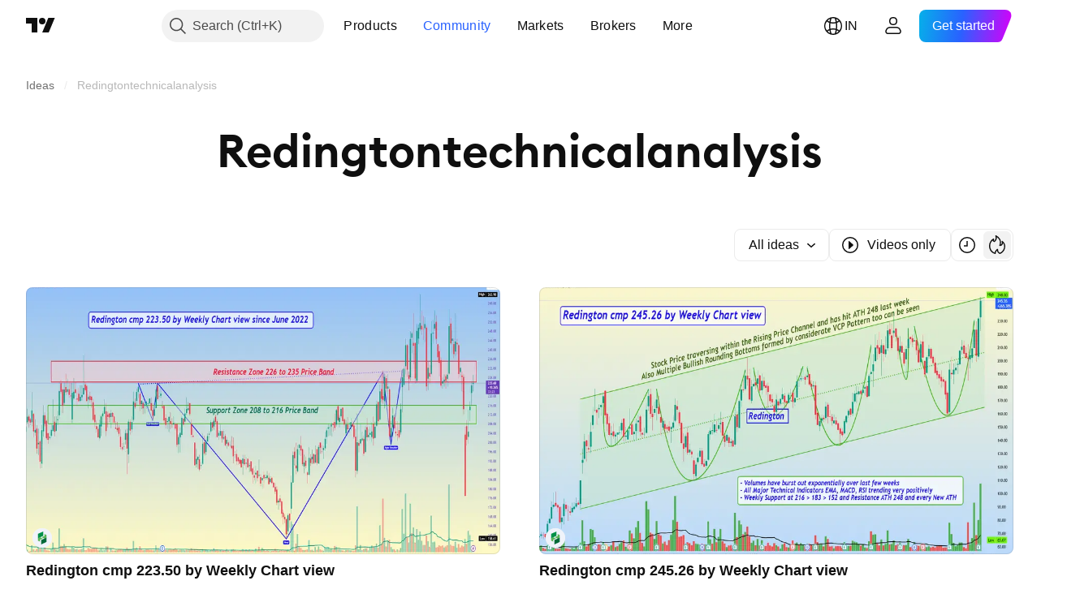

--- FILE ---
content_type: text/css; charset=utf-8
request_url: https://static.tradingview.com/static/bundles/41335.ca1f0de98bdf5fd6c1ad.css
body_size: 1026
content:
.delete-button-G1wFDlK7{background:var(--color-cold-gray-800);border:none;border-radius:4px;color:var(--color-white);height:28px;outline:none;overflow:visible;padding:0;position:relative;width:28px}.delete-button-G1wFDlK7:focus{outline:none}.delete-button-G1wFDlK7:focus-visible{outline:none}.delete-button-G1wFDlK7:after{border-style:solid;border-width:2px;box-sizing:border-box;content:"";display:none;height:calc(100% + 8px);left:-4px;pointer-events:none;position:absolute;top:-4px;width:calc(100% + 8px);z-index:1}.delete-button-G1wFDlK7:focus:after{display:block}.delete-button-G1wFDlK7:focus-visible:after{display:block}.delete-button-G1wFDlK7:focus:not(:focus-visible):after{display:none}.delete-button-G1wFDlK7:after{border-radius:8px}.delete-button-G1wFDlK7:after{border-color:var(--color-focus-outline-color-blue)}@media (any-hover:hover){.delete-button-G1wFDlK7:hover{background:var(--color-cold-gray-750)}}.delete-button-G1wFDlK7:active{background:var(--color-tv-blue-a900);color:var(--color-brand)}.icon-G1wFDlK7{display:inline-flex}.visually-hidden-label-G1wFDlK7{border:0;height:1px;margin:-1px;padding:0;position:absolute;width:1px;clip:rect(0 0 0 0);overflow:hidden}[data-theme=light]{--_0-otb2:var(--color-cold-gray-150);--_1-otb2:var(--color-cold-gray-200)}[data-theme=dark]{--_0-otb2:var(--color-cold-gray-750);--_1-otb2:var(--color-cold-gray-700)}.card-mod-buttons-nW0pGjl6{display:inline-flex;flex-wrap:wrap;margin:-16px 0 0 -16px;width:calc(100% + 16px)}.mod-button-nW0pGjl6{margin:16px 0 0 16px}@media (any-hover:hover){.mod-button-nW0pGjl6:not(:disabled):hover{--ui-lib-light-button-color-bg:var(--_0-otb2);--ui-lib-light-button-color-border:var(--_0-otb2)}}.mod-button-nW0pGjl6:not(:disabled):active{--ui-lib-light-button-color-bg:var(--_1-otb2);--ui-lib-light-button-color-border:var(--_1-otb2)}.reputation-NMLfs3uD{color:var(--color-text-secondary);font-family:-apple-system,BlinkMacSystemFont,Trebuchet MS,Roboto,Ubuntu,sans-serif;font-feature-settings:"tnum" on,"lnum" on;font-style:normal;margin-top:-4px;--ui-lib-typography-font-size:14px;font-size:var(--ui-lib-typography-font-size);font-weight:400;--ui-lib-typography-line-height:18px;line-height:var(--ui-lib-typography-line-height)}.entry-NMLfs3uD{display:inline-flex;list-style-type:none;margin-top:4px}.entry-NMLfs3uD.parent-NMLfs3uD{color:var(--color-text-primary);outline:none;overflow:visible;position:relative}.entry-NMLfs3uD.parent-NMLfs3uD:focus{outline:none}.entry-NMLfs3uD.parent-NMLfs3uD:focus-visible{outline:none}.entry-NMLfs3uD.parent-NMLfs3uD:after{border-style:solid;border-width:2px;box-sizing:border-box;content:"";display:none;height:calc(100% + 8px);left:-4px;pointer-events:none;position:absolute;top:-4px;width:calc(100% + 8px);z-index:1}.entry-NMLfs3uD.parent-NMLfs3uD:focus:after{display:block}.entry-NMLfs3uD.parent-NMLfs3uD:focus-visible:after{display:block}.entry-NMLfs3uD.parent-NMLfs3uD:focus:not(:focus-visible):after{display:none}.entry-NMLfs3uD.parent-NMLfs3uD:after{border-radius:4px}.entry-NMLfs3uD.parent-NMLfs3uD:after{border-color:var(--color-focus-outline-color-blue)}.info-icon-NMLfs3uD{display:inline-flex;margin-left:4px}.entries-grid-NMLfs3uD{display:grid;font-family:-apple-system,BlinkMacSystemFont,Trebuchet MS,Roboto,Ubuntu,sans-serif;font-feature-settings:"tnum" on,"lnum" on;font-style:normal;gap:4px 16px;grid-template-columns:repeat(2,auto);padding:5px 0;--ui-lib-typography-font-size:12px;font-size:var(--ui-lib-typography-font-size);font-weight:400;--ui-lib-typography-line-height:16px;line-height:var(--ui-lib-typography-line-height)}.entry-key-NMLfs3uD{color:var(--color-cold-gray-300)}.entry-value-NMLfs3uD{color:var(--color-white)}[data-theme=light]{--_0-Qrq8:var(--color-ripe-red-50)}[data-theme=dark]{--_0-Qrq8:var(--color-ripe-red-a900)}.idea-card-R05xWTMw.hidden-R05xWTMw{background-color:var(--_0-Qrq8)}.idea-card-R05xWTMw.deleted-R05xWTMw{opacity:.3}.badge-editors-pick-R05xWTMw{position:relative;top:-8px}.preview-row-item-R05xWTMw:not(:first-child){margin-left:8px}.creds-buttons-row-R05xWTMw{display:grid;grid-template-columns:auto;height:max-content;margin-top:12px}.creds-buttons-row-R05xWTMw.creds-buttons-row-custom-margin-top-R05xWTMw{margin-top:auto}@media (min-width:568px){.creds-buttons-row-R05xWTMw{grid-template-columns:minmax(0,1fr) min-content;height:40px}}.creds-buttons-row-R05xWTMw .buttons-R05xWTMw{display:flex;flex-direction:row-reverse;gap:8px;justify-content:flex-end;margin-top:12px}@media (min-width:568px){.creds-buttons-row-R05xWTMw .buttons-R05xWTMw{flex-direction:row;margin-top:0}}.preview-R05xWTMw{flex-shrink:0}.publication-info-wrapper-R05xWTMw{container-type:inline-size;display:block}

--- FILE ---
content_type: image/svg+xml
request_url: https://s3-symbol-logo.tradingview.com/redington-india.svg
body_size: 25
content:
<!-- by TradingView --><svg xmlns="http://www.w3.org/2000/svg" width="18" height="18"><path fill="#F0F3FA" d="M0 0h18v18H0z"/><path d="M5 9.14v2.36l2 .85v-1.7l2.55-1.19-2.59-1.14L5 9.14zm8-.44V6.36l-2-1.1v1.98L8.45 8.39l2.59 1.13L13 8.71z" fill="#59B556"/><path d="M5 5.19L10 3v4.05l-5 2.2V5.2z" fill="#009047"/><path d="M13 12.66L8 15v-4.07l5-2.34v4.07z" fill="#026938"/></svg>